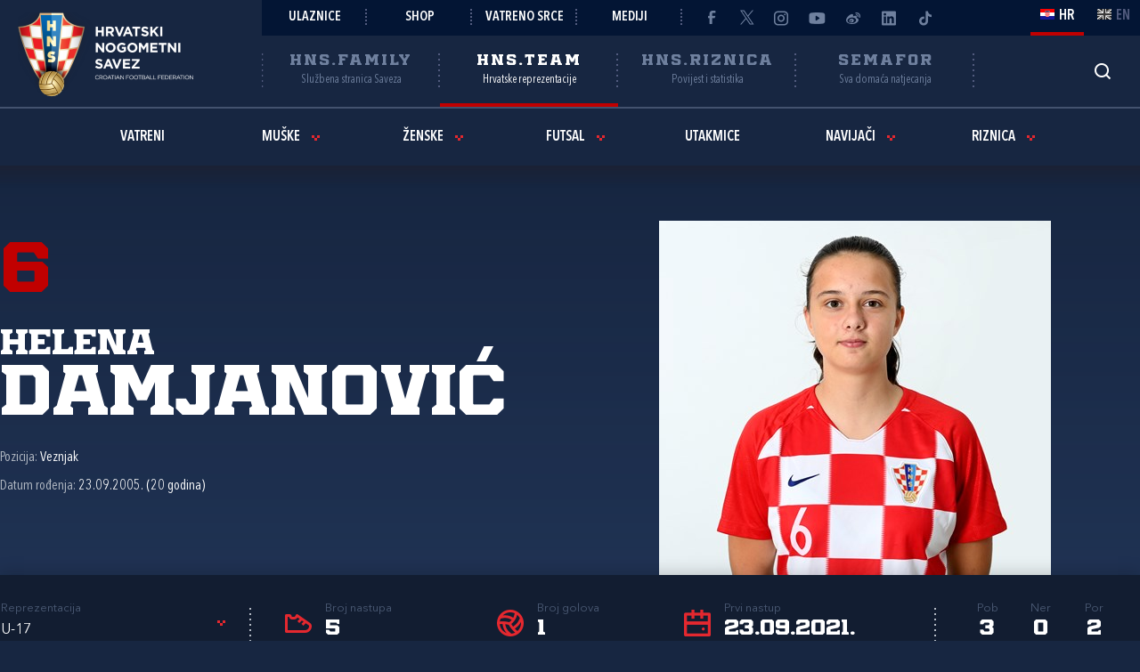

--- FILE ---
content_type: text/html; charset=utf-8
request_url: https://hns.team/igraci/380396/helena-damjanovic/
body_size: 8007
content:


<!DOCTYPE html>
<html lang="hr">
<head>
	<title>Helena Damjanovi&#x107; - Hrvatski nogometni savez</title>

	<meta http-equiv="X-UA-Compatible" content="IE=Edge">
	<meta charset="utf-8">
	<meta name="viewport" content="width=device-width, initial-scale=1.0">

			<script id="cookieyes" src="https://cdn-cookieyes.com/client_data/6c43f9abd2c22d5025b64c17/script.js" data-lang="hr"></script>

	

	<link rel="icon" href="/favicon-hns.ico" />

	<link rel="icon" type="image/png" sizes="16x16" href="/favicon-16.png" />
	<link rel="icon" type="image/png" sizes="32x32" href="/favicon-32.png" />
	<link rel="icon" type="image/png" sizes="48x48" href="/favicon-48.png" />
	<link rel="icon" type="image/png" sizes="192x192" href="/favicon-192.png" />
	<link rel="apple-touch-icon" href="/apple-touch-icon.png" />

	<!-- default CSS -->

	<link type="text/css" rel="stylesheet" href="/static/css/common/normalize.min.css?v=EoHQXGx2zHkm9I4zJo3eV-bIYGOFcoBELQOsDY60OB4">

	<link type="text/css" rel="stylesheet" href="/static/css/common.min.css?v=m5VMAN9xsfJiekc5JX-Tj9S619FL_TH2Q-I8D_4mdkU">

	<script>
		var lang = "hr";
	</script>

		<link type="text/css" rel="stylesheet" href="/static/css/main.min.css?v=RT_QxslB-zxTsoEUp_kTyvj6n-FUhTGMy8TBlzvJCWk">
		<link type="text/css" rel="stylesheet" href="/static/css/controls.min.css?v=M9aY0iw_3c0DWlDngJaJDo1E6YD4ql5H9p47BYLUwu4">
			<link type="text/css" rel="stylesheet" href="/static/css/templates/hns-team.min.css?v=k-unKyZBRfvf9NLWTK5PfU51cSaAHsF35zRIAC3gMyM">
			<link type="text/css" rel="stylesheet" href="/static/css/pages/semafor.min.css?v=73hSdStBCSLcUo72UmsEqzDShL67GHvTEYnmQR5EwQo">
			<link type="text/css" rel="stylesheet" href="/static/css/pages/custom/nationalteam.min.css?v=2a1&amp;v=eZV7Q4ZWMKuPKc5zdgP8SKtvvWa6m2LXZg5W222N7a0">

	<!-- responsive CSS -->
		<link type="text/css" rel="stylesheet" media="screen" href="/static/css/main-responsive.min.css?v=QYzNgRaAAn225vyj6A482iHfr_Mnb6kP53BF55frKQQ">
		<link type="text/css" rel="stylesheet" media="screen" href="/static/css/main-responsive-controls.min.css?v=OJpNZDQUfQgsPEriVo1dM3dOEHK6OBqzd9WsUz8NjG0">

	

	<!-- other CSS -->
	


	<!-- Facebook Pixel Code -->
	<script>
		!function (f, b, e, v, n, t, s) {
			if (f.fbq) return; n = f.fbq = function () { n.callMethod ? n.callMethod.apply(n, arguments) : n.queue.push(arguments) };
			if (!f._fbq) f._fbq = n; n.push = n; n.loaded = !0; n.version = '2.0'; n.queue = []; t = b.createElement(e); t.async = !0; t.src = v; s = b.getElementsByTagName(e)[0]; s.parentNode.insertBefore(t, s)
		}(window, document, 'script', 'https://connect.facebook.net/en_US/fbevents.js');
		fbq('init', '1020531988848078');
		fbq('track', 'PageView');
	</script>
	<!-- End Facebook Pixel Code -->
	<!-- Google tag (gtag.js) -->
	<script async src="https://www.googletagmanager.com/gtag/js?id=G-J84X0FBJPP"></script>
	<script>
		window.dataLayer = window.dataLayer || [];
		function gtag() { dataLayer.push(arguments); }
		gtag('js', new Date());

		gtag('config', 'G-J84X0FBJPP');
	</script>

	<!-- Google tag (gtag.js) -->
<!--	<script async src="https://www.googletagmanager.com/gtag/js?id=G-K835CZWQP4"></script>
	<script>
	  window.dataLayer = window.dataLayer || [];
	  function gtag(){dataLayer.push(arguments);}
	  gtag('js', new Date());

	  gtag('config', 'G-K835CZWQP4');
	</script>-->
	
	<!-- custom scripts part 1 -->
	<script>
		
	</script>

	<!-- scripts -->
	<script src="//code.jquery.com/jquery-1.11.0.min.js"></script>
	<script src="/static/scripts/plugins/jquery.unobtrusive-ajax.min.js"></script>
	<script src="/static/scripts/plugins/jquery.autocomplete-min.js"></script>
	<script src="/static/scripts/plugins/superfish/superfish.js"></script>
	<link type="text/css" rel="stylesheet" href="/static/scripts/plugins/sumoselect/sumoselect.min.css?v=QPwDZp80fXOMqEZvPG5hI-IC4DmWM8hoH6SXlHETPqk">
	<script src="/static/scripts/plugins/sumoselect/jquery.sumoselect.min.js"></script>
	<script src="/static/scripts/plugins/jquery.scrollbar/jquery.scrollbar.min.js"></script>
	<link type="text/css" rel="stylesheet" media="screen" href="/static/scripts/plugins/jquery.scrollbar/jquery.scrollbar.css">

	<!-- fancybox -->
	<link type="text/css" rel="stylesheet" href="/static/scripts/plugins/fancybox2/jquery.fancybox.css?v=2.1.5" media="screen">
	<script src="/static/scripts/plugins/fancybox2/jquery.fancybox.pack.js?v=2.1.5"></script>
	<link type="text/css" rel="stylesheet" href="/static/scripts/plugins/fancybox2/helpers/jquery.fancybox-buttons.css?v=1.0.5">
	<script src="/static/scripts/plugins/fancybox2/helpers/jquery.fancybox-buttons.js?v=1.0.5"></script>
	<link type="text/css" rel="stylesheet" href="/static/scripts/plugins/fancybox2/helpers/jquery.fancybox-thumbs.css?v=1.0.7">
	<script src="/static/scripts/plugins/fancybox2/helpers/jquery.fancybox-thumbs.js?v=1.0.7"></script>
	<script src="/static/scripts/plugins/fancybox2/helpers/jquery.fancybox-media.js?v=1.0.6"></script>

	<!-- instagram -->
	<script async src="https://www.instagram.com/embed.js"></script>

	<!-- my scripts -->
	<script src="/static/scripts/common.es5.min.js?v=AS9rtP6hWpo6_QiKKRuMZMZ9UiBj0-l7MYAswMyDKUU"></script>

	<!-- other scripts -->
	
	<script src="/static/scripts/pages/team-rezultati.js?v=07Jg4zmv8KwiMWxd7JaSDDh7yBKBcMz7NnU_V_maFBs"></script>


		<script>
			
		</script>
</head><body class="team player">
	<noscript>
	<img height="1" width="1" src="https://www.facebook.com/tr?id=1020531988848078&ev=PageView&noscript=1" alt="">
	</noscript>
	<div id="fb-root"></div>
	<script>(function (d, s, id) {
    var js, fjs = d.getElementsByTagName(s)[0];
    if (d.getElementById(id)) return;
    js = d.createElement(s); js.id = id;
    js.src = "//connect.facebook.net/hr_HR/sdk.js#xfbml=1&appId=1984135598520529&version=v2.0";
    fjs.parentNode.insertBefore(js, fjs);
	}(document, 'script', 'facebook-jssdk'));</script>
	<header>
		<div class="row1 w1280">
			<div class="part1">
				<a id="simple-menu" href="#"></a>
				<div class="logo">
					<a href="/"><img src="/static/images/logo01c.png" alt="Hrvatski nogometni savez"></a>
				</div>
			</div><div class="part2">
				<div class="part2a">
					<div class="back"></div>
					<div class="links">
						<ul>
									<li><a href="https://hns.family/obitelj/navijaci/ulaznice/">Ulaznice</a></li><li>
									<a href="https://shop.hns.family/">Shop</a></li><li>
									<a href="https://hns.family/vatreno-srce/">Vatreno srce</a></li><li>
									<a href="https://hns.family/mediji/informacije/">Mediji</a></li><li class="social">
								<ul>
									<li><a href="https://www.facebook.com/cff.hns" target="_blank" title="Facebook" class="facebook"></a></li><li>
									<a href="https://twitter.com/HNS_CFF" target="_blank" title="Twitter" class="twitter"></a></li><li>
									<a href="https://instagram.com/hns_cff" target="_blank" title="Instagram" class="instagram"></a></li><li>
									<a href="https://www.youtube.com/@hns.family" target="_blank" title="Youtube" class="youtube"></a></li><li>
									<a href="https://www.weibo.com/u/7375804392" target="_blank" title="Weibo" class="weibo"></a></li><li>
									<a href="https://www.linkedin.com/company/croatian-football-federation/" target="_blank" title="LinkedIn" class="linkedin"></a></li><li>
									<a href="https://www.tiktok.com/@hns.family" target="_blank" title="TikTok" class="tiktok"></a></li>
								</ul>
							</li>
						</ul>
					</div><div class="lang">
						<ul>
							<li class="hr active"><a><i></i><span>HR</span></a></li>
							<li class="en"><a href="/en/"><i></i><span>EN</span></a></li>
						</ul>
					</div>
				</div>
				<div class="part2b">
					<div class="sections">
						<ul>
							<li class="nav_li_family"><a href="https://hns.family/" title="HNS.family"><h2>HNS.family</h2><h3>Službena stranica Saveza</h3></a></li><li class="nav_li_team active"><a href="https://hns.team/" title="HNS.team"><h2>HNS.team</h2><h3>Hrvatske reprezentacije</h3></a></li><li class="nav_li_riznica"><a href="https://riznica.hns.family/" title="HNS.riznica"><h2>HNS.riznica</h2><h3>Povijest i statistika</h3></a></li><li class="nav_li_semafor"><a href="https://semafor.hns.family/" title="HNS.semafor"><h2>Semafor</h2><h3>Sva domaća natjecanja</h3></a></li>
						</ul>
					</div>
					<div class="search_profile">
						<ul>
									<li class="search"><a href="https://hns.family/arhiva/" title="Arhiva"><i></i></a></li><!--<li class="profile"><a href="#"><i></i></a></li>-->
						</ul>
					</div>
				</div>
			</div>
		</div>
		<nav class="main w1280">
			<div class="sections onlyMobile">
				<ul>
					<li class="nav_li_family"><a href="https://hns.family/" title="HNS.family"><h2>HNS.family</h2><h3>Službena stranica Saveza</h3></a></li><li class="nav_li_team active"><a href="https://hns.team/" title="HNS.team"><h2>HNS.team</h2><h3>Hrvatske reprezentacije</h3></a></li><li class="nav_li_riznica"><a href="https://riznica.hns.family/" title="HNS.riznica"><h2>HNS.riznica</h2><h3>Povijest i statistika</h3></a></li><li class="nav_li_semafor"><a href="https://semafor.hns.family/" title="HNS.semafor"><h2>Semafor</h2><h3>Sva domaća natjecanja</h3></a></li>
				</ul>
			</div>
			<ul><li id="cat1076" class=""><a href="/vatreni/">Vatreni</a></li><li id="cat1077" class="dropdown"><div><span>Muške<i class="arrowDown"></i></span><div class="dropdown-content"><div class="ulContainer"><ul><li id="subnav_p560"><a href="/vatreni/">A reprezentacija</a></li><li id="subnav_p543"><a href="/m/u-21/">U-21</a></li><li id="subnav_p545"><a href="/m/u-19/">U-19</a></li><li id="subnav_p546"><a href="/m/u-18/">U-18</a></li><li id="subnav_p547"><a href="/m/u-17/">U-17</a></li><li id="subnav_p548"><a href="/m/u-16/">U-16</a></li><li id="subnav_p549"><a href="/m/u-15/">U-15</a></li></ul><div class="clear"></div></div></div></div></li><li id="cat1078" class="dropdown"><div><span>Ženske<i class="arrowDown"></i></span><div class="dropdown-content"><div class="ulContainer"><ul><li id="subnav_p550"><a href="/z/a-reprezentacija/">A reprezentacija (Ž)</a></li><li id="subnav_p551"><a href="/z/u-19/">U-19 (Ž)</a></li><li id="subnav_p552"><a href="/z/u-17/">U-17 (Ž)</a></li><li id="subnav_p553"><a href="/z/u-15/">U-15 (Ž)</a></li></ul><div class="clear"></div></div></div></div></li><li id="cat1079" class="dropdown"><div><span>Futsal<i class="arrowDown"></i></span><div class="dropdown-content"><div class="ulContainer"><ul><li id="subnav_p554"><a href="/f/a-reprezentacija/">Futsal (M)</a></li><li id="subnav_p555"><a href="/f-z/a-reprezentacija/">Futsal (Ž)</a></li><li id="subnav_p556"><a href="/f/u-19/">Futsal U-19 (M)</a></li></ul><div class="clear"></div></div></div></div></li><li id="cat1158" class=""><a href="https://rezultati.hns.team/">Utakmice</a></li><li id="cat1081" class="dropdown"><div><span>Navijači<i class="arrowDown"></i></span><div class="dropdown-content"><div class="ulContainer"><ul><li class="subitems" id="subnav_1163"><span>Društvene mreže</span><ul><li><a href="https://www.facebook.com/cff.hns">Facebook HNS</a></li><li><a href="https://www.instagram.com/hns_cff/">Instagram HNS</a></li><li><a href="https://twitter.com/HNS_CFF">X HNS</a></li><li><a href="https://www.youtube.com/@hns.family">YouTube HNS</a></li><li><a href="https://www.weibo.com/u/7375804392">Weibo HNS</a></li><li><a href="https://www.tiktok.com/@hns.family">TikTok HNS</a></li><li><a href="https://www.instagram.com/hns.youth ">Instagram HNS.youth</a></li><li><a href="https://www.instagram.com/hns.women ">Instagram HNS.women</a></li><li><a href="https://www.instagram.com/hns.futsal ">Instagram HNS.futsal</a></li></ul></li><li id="subnav_p649"><a href="https://hns.family/obitelj/navijaci/ulaznice/">Ulaznice</a></li><li id="subnav_p650"><a href="https://shop.hns.family/">Shop</a></li><li id="subnav_p651"><a href="https://token.hns-cff.hr/">Tokeni</a></li><li id="subnav_p652"><a href="https://hns.family/obitelj/navijaci/informativno-multimedijski-centar/">Informativno-multimedijski centar</a></li></ul><div class="clear"></div></div></div></div></li><li id="cat1082" class="dropdown"><div><span>Riznica<i class="arrowDown"></i></span><div class="dropdown-content"><div class="ulContainer"><ul><li id="subnav_p530"><a href="https://riznica.hns.family/savez/">Savez</a></li><li id="subnav_p531"><a href="https://riznica.hns.family/reprezentacija/">Reprezentacija</a></li><li id="subnav_p532"><a href="https://riznica.hns.family/igraci/">Igrači</a></li><li id="subnav_p533"><a href="https://riznica.hns.family/klubovi/">Klubovi</a></li><li id="subnav_p655"><a href="https://riznica.hns.family/foto/">Foto</a></li><li id="subnav_p534"><a href="https://riznica.hns.family/video/">Video</a></li><li id="subnav_p535"><a href="https://riznica.hns.family/publikacije/">Publikacije</a></li><li id="subnav_p536"><a href="https://riznica.hns.family/wallpaperi/">Wallpaperi</a></li></ul><div class="clear"></div></div></div></div></li></ul>
			
			<div class="links onlyMobile"></div>
		</nav>
	</header>
	<main>
		

	<div class="page">
		<div id="page_group">
<div class="block teamplayerHeader"><div class="backgroundPhoto"></div><div class="background"></div><div class="w1280 content"><h2>6</h2><h1><span class="name">Helena</span><br><span class="surname">Damjanović</span></h1><div class="photo nocutout"><img src="https://hns.family/files/images/_resized/0000036514_440_450_cut.jpg" alt="Helena Damjanović"></div><ul class="playerData"><li>Pozicija: <b>Veznjak</b></li><li>Datum rođenja: <b>23.09.2005. (20 godina)</b></li></ul></div></div><div class="block w1280 player_fixtures"><div class="block team_stats"><ul><li class="team_choice"><h3>Reprezentacija</h3><select class="dropdownStyle1" id="nationalteam" name="nationalteam"><option value="WFC U-17">U-17</option><option value="ALL">Sve reprezentacije</option></select></li><li data-cat="WFC U-17" class="apps visible"><i></i><h3>Broj nastupa</h3><h4>5</h4></li><li data-cat="WFC U-17" class="goals visible"><i></i><h3>Broj golova</h3><h4>1</h4></li><li data-cat="WFC U-17" class="first_app visible"><i></i><h3>Prvi nastup</h3><h4>23.09.2021.</h4></li><li data-cat="WFC U-17" class="wdl wins visible"><h3>Pob</h3><h4>3</h4></li><li data-cat="WFC U-17" class="wdl draws visible"><h3>Ner</h3><h4>0</h4></li><li data-cat="WFC U-17" class="wdl losses visible"><h3>Por</h3><h4>2</h4></li><li data-cat="ALL" class="apps hidden"><i></i><h3>Broj nastupa</h3><h4>5</h4></li><li data-cat="ALL" class="goals hidden"><i></i><h3>Broj golova</h3><h4>1</h4></li><li data-cat="ALL" class="first_app hidden"><i></i><h3>Prvi nastup</h3><h4>23.09.2021.</h4></li><li data-cat="ALL" class="wdl wins hidden"><h3>Pob</h3><h4>3</h4></li><li data-cat="ALL" class="wdl draws hidden"><h3>Ner</h3><h4>0</h4></li><li data-cat="ALL" class="wdl losses hidden"><h3>Por</h3><h4>2</h4></li><li class="social"></li></ul></div><div class="tabbedContent"><div class="tabs"><ul><li  class="active" data-cat="WFC U-17" data-content="tabContent_1_1"><span>U-17</span></li><li  data-cat="ALL" data-content="tabContent_1_2"><span>Sve reprezentacije</span></li></ul></div><div class="tabsContent"><div id="tabContent_1_1" class="active"><div class="block fixtures style2 team"><div class="matchlist style2 team withStats"><ul><li class="header"><div><div>Datum</div><div>Utakmica</div><div>Natjecanje</div><div>Pogotci</div><div>Kartoni</div><div>Minute</div><div></div></div></li><li class="row visible" data-round="-1" data-match="60147320"><div><div class="expand"><i></i></div><div class="date">30.03.2022. 11:00</div><div class="club1" data-id="70000"><a href="https://hns.team/z/u-17/">Hrvatska U-17<div class="logo"><img src="/static/images/teams/logos/70000.png" alt="Hrvatska"></div></a></div><div class="result"><a href="https://rezultati.hns.team/utakmice/60147320/hrvatska-u-17-engleska-u-17-0-8/"><div class="resRegular"><div class="res1">0</div><div class="sep">:</div><div class="res2">8</div></div></a></div><div class="club2" data-id="72298">Engleska U-17<div class="logo"><img src="/static/images/teams/logos/72298.png" alt="Engleska"></div></div><div class="competitionround">EP2022 (kv.)</div><div class="goals">0</div><div class="cards"><i></i>0 / 0<i></i></div><div class="minutes">17</div><div class="link"><a href="https://rezultati.hns.team/utakmice/60147320/hrvatska-u-17-engleska-u-17-0-8/"><i class="arrowRight"></i></a></div></div></li><li class="row visible" data-round="-1" data-match="60147293"><div><div class="expand"><i></i></div><div class="date">27.03.2022. 11:00</div><div class="club1" data-id="72207">Francuska U-17<div class="logo"><img src="/static/images/teams/logos/72207.png" alt="Francuska"></div></div><div class="result"><a href="https://rezultati.hns.team/utakmice/60147293/francuska-u-17-hrvatska-u-17-5-0/"><div class="resRegular"><div class="res1">5</div><div class="sep">:</div><div class="res2">0</div></div></a></div><div class="club2" data-id="70000"><a href="https://hns.team/z/u-17/">Hrvatska U-17<div class="logo"><img src="/static/images/teams/logos/70000.png" alt="Hrvatska"></div></a></div><div class="competitionround">EP2022 (kv.)</div><div class="goals">0</div><div class="cards"><i></i>0 / 0<i></i></div><div class="minutes">90</div><div class="link"><a href="https://rezultati.hns.team/utakmice/60147293/francuska-u-17-hrvatska-u-17-5-0/"><i class="arrowRight"></i></a></div></div></li><li class="row visible" data-round="-1" data-match="51912401"><div><div class="expand"><i></i></div><div class="date">29.09.2021. 11:00</div><div class="club1" data-id="70000"><a href="https://hns.team/z/u-17/">Hrvatska U-17<div class="logo"><img src="/static/images/teams/logos/70000.png" alt="Hrvatska"></div></a></div><div class="result"><a href="https://rezultati.hns.team/utakmice/51912401/hrvatska-u-17-litva-u-17-2-0/"><div class="resRegular"><div class="res1">2</div><div class="sep">:</div><div class="res2">0</div></div></a></div><div class="club2" data-id="72243">Litva U-17<div class="logo"><img src="/static/images/teams/logos/72243.png" alt="Litva"></div></div><div class="competitionround">EP2022 (kv.)</div><div class="goals">0</div><div class="cards"><i></i>0 / 0<i></i></div><div class="minutes">88</div><div class="link"><a href="https://rezultati.hns.team/utakmice/51912401/hrvatska-u-17-litva-u-17-2-0/"><i class="arrowRight"></i></a></div></div></li><li class="row visible" data-round="-1" data-match="51912392"><div><div class="expand"><i></i></div><div class="date">26.09.2021. 16:00</div><div class="club1" data-id="70000"><a href="https://hns.team/z/u-17/">Hrvatska U-17<div class="logo"><img src="/static/images/teams/logos/70000.png" alt="Hrvatska"></div></a></div><div class="result"><a href="https://rezultati.hns.team/utakmice/51912392/hrvatska-u-17-kazahstan-u-17-7-0/"><div class="resRegular"><div class="res1">7</div><div class="sep">:</div><div class="res2">0</div></div></a></div><div class="club2" data-id="72230">Kazahstan U-17<div class="logo"><img src="/static/images/teams/logos/72230.png" alt="Kazahstan"></div></div><div class="competitionround">EP2022 (kv.)</div><div class="goals">1</div><div class="cards"><i></i>0 / 0<i></i></div><div class="minutes">90</div><div class="link"><a href="https://rezultati.hns.team/utakmice/51912392/hrvatska-u-17-kazahstan-u-17-7-0/"><i class="arrowRight"></i></a></div></div></li><li class="row visible" data-round="-1" data-match="51912383"><div><div class="expand"><i></i></div><div class="date">23.09.2021. 16:00</div><div class="club1" data-id="72181">Armenija U-17<div class="logo"><img src="/static/images/teams/logos/72181.png" alt="Armenija"></div></div><div class="result"><a href="https://rezultati.hns.team/utakmice/51912383/armenija-u-17-hrvatska-u-17-0-5/"><div class="resRegular"><div class="res1">0</div><div class="sep">:</div><div class="res2">5</div></div></a></div><div class="club2" data-id="70000"><a href="https://hns.team/z/u-17/">Hrvatska U-17<div class="logo"><img src="/static/images/teams/logos/70000.png" alt="Hrvatska"></div></a></div><div class="competitionround">EP2022 (kv.)</div><div class="goals">0</div><div class="cards"><i></i>0 / 0<i></i></div><div class="minutes">16</div><div class="link"><a href="https://rezultati.hns.team/utakmice/51912383/armenija-u-17-hrvatska-u-17-0-5/"><i class="arrowRight"></i></a></div></div></li></ul></div></div></div><div id="tabContent_1_2"><div class="block fixtures style2 team"><div class="matchlist style2 team withStats"><ul><li class="header"><div><div>Datum</div><div>Utakmica</div><div>Natjecanje</div><div>Pogotci</div><div>Kartoni</div><div>Minute</div><div></div></div></li><li class="row visible" data-round="-1" data-match="60147320"><div><div class="expand"><i></i></div><div class="date">30.03.2022. 11:00</div><div class="club1" data-id="70000"><a href="https://hns.team/z/u-17/">Hrvatska U-17 U-17<div class="logo"><img src="/static/images/teams/logos/70000.png" alt="Hrvatska U-17"></div></a></div><div class="result"><a href="https://rezultati.hns.team/utakmice/60147320/hrvatska-u-17-u-17-engleska-u-17-u-17-0-8/"><div class="resRegular"><div class="res1">0</div><div class="sep">:</div><div class="res2">8</div></div></a></div><div class="club2" data-id="72298">Engleska U-17 U-17<div class="logo"><img src="/static/images/teams/logos/72298.png" alt="Engleska U-17"></div></div><div class="competitionround">EP2022 (kv.)</div><div class="goals">0</div><div class="cards"><i></i>0 / 0<i></i></div><div class="minutes">17</div><div class="link"><a href="https://rezultati.hns.team/utakmice/60147320/hrvatska-u-17-u-17-engleska-u-17-u-17-0-8/"><i class="arrowRight"></i></a></div></div></li><li class="row visible" data-round="-1" data-match="60147293"><div><div class="expand"><i></i></div><div class="date">27.03.2022. 11:00</div><div class="club1" data-id="72207">Francuska U-17 U-17<div class="logo"><img src="/static/images/teams/logos/72207.png" alt="Francuska U-17"></div></div><div class="result"><a href="https://rezultati.hns.team/utakmice/60147293/francuska-u-17-u-17-hrvatska-u-17-u-17-5-0/"><div class="resRegular"><div class="res1">5</div><div class="sep">:</div><div class="res2">0</div></div></a></div><div class="club2" data-id="70000"><a href="https://hns.team/z/u-17/">Hrvatska U-17 U-17<div class="logo"><img src="/static/images/teams/logos/70000.png" alt="Hrvatska U-17"></div></a></div><div class="competitionround">EP2022 (kv.)</div><div class="goals">0</div><div class="cards"><i></i>0 / 0<i></i></div><div class="minutes">90</div><div class="link"><a href="https://rezultati.hns.team/utakmice/60147293/francuska-u-17-u-17-hrvatska-u-17-u-17-5-0/"><i class="arrowRight"></i></a></div></div></li><li class="row visible" data-round="-1" data-match="51912401"><div><div class="expand"><i></i></div><div class="date">29.09.2021. 11:00</div><div class="club1" data-id="70000"><a href="https://hns.team/z/u-17/">Hrvatska U-17 U-17<div class="logo"><img src="/static/images/teams/logos/70000.png" alt="Hrvatska U-17"></div></a></div><div class="result"><a href="https://rezultati.hns.team/utakmice/51912401/hrvatska-u-17-u-17-litva-u-17-u-17-2-0/"><div class="resRegular"><div class="res1">2</div><div class="sep">:</div><div class="res2">0</div></div></a></div><div class="club2" data-id="72243">Litva U-17 U-17<div class="logo"><img src="/static/images/teams/logos/72243.png" alt="Litva U-17"></div></div><div class="competitionround">EP2022 (kv.)</div><div class="goals">0</div><div class="cards"><i></i>0 / 0<i></i></div><div class="minutes">88</div><div class="link"><a href="https://rezultati.hns.team/utakmice/51912401/hrvatska-u-17-u-17-litva-u-17-u-17-2-0/"><i class="arrowRight"></i></a></div></div></li><li class="row visible" data-round="-1" data-match="51912392"><div><div class="expand"><i></i></div><div class="date">26.09.2021. 16:00</div><div class="club1" data-id="70000"><a href="https://hns.team/z/u-17/">Hrvatska U-17 U-17<div class="logo"><img src="/static/images/teams/logos/70000.png" alt="Hrvatska U-17"></div></a></div><div class="result"><a href="https://rezultati.hns.team/utakmice/51912392/hrvatska-u-17-u-17-kazahstan-u-17-u-17-7-0/"><div class="resRegular"><div class="res1">7</div><div class="sep">:</div><div class="res2">0</div></div></a></div><div class="club2" data-id="72230">Kazahstan U-17 U-17<div class="logo"><img src="/static/images/teams/logos/72230.png" alt="Kazahstan U-17"></div></div><div class="competitionround">EP2022 (kv.)</div><div class="goals">1</div><div class="cards"><i></i>0 / 0<i></i></div><div class="minutes">90</div><div class="link"><a href="https://rezultati.hns.team/utakmice/51912392/hrvatska-u-17-u-17-kazahstan-u-17-u-17-7-0/"><i class="arrowRight"></i></a></div></div></li><li class="row visible" data-round="-1" data-match="51912383"><div><div class="expand"><i></i></div><div class="date">23.09.2021. 16:00</div><div class="club1" data-id="72181">Armenija U-17 U-17<div class="logo"><img src="/static/images/teams/logos/72181.png" alt="Armenija U-17"></div></div><div class="result"><a href="https://rezultati.hns.team/utakmice/51912383/armenija-u-17-u-17-hrvatska-u-17-u-17-0-5/"><div class="resRegular"><div class="res1">0</div><div class="sep">:</div><div class="res2">5</div></div></a></div><div class="club2" data-id="70000"><a href="https://hns.team/z/u-17/">Hrvatska U-17 U-17<div class="logo"><img src="/static/images/teams/logos/70000.png" alt="Hrvatska U-17"></div></a></div><div class="competitionround">EP2022 (kv.)</div><div class="goals">0</div><div class="cards"><i></i>0 / 0<i></i></div><div class="minutes">16</div><div class="link"><a href="https://rezultati.hns.team/utakmice/51912383/armenija-u-17-u-17-hrvatska-u-17-u-17-0-5/"><i class="arrowRight"></i></a></div></div></li></ul></div></div></div></div></div></div>		</div>
	</div>


	</main>
					<section class="sponsors container">
						<div class="content w1280 center">
								<h2 class="style1 withDots">Na&#x161;i partneri<i></i></h2>
							<ul>
								<li><a href="https://www.nike.com/language_tunnel" target="_blank" title="Nike"><img src="/static/images/sponsors/nike.png" alt="Nike"></a></li><li class="ozujsko">
								<a href="https://www.ozujsko.com/" target="_blank" title="Ožujsko pivo"><img src="/static/images/sponsors/ozujsko.png" alt="Ožujsko pivo"></a></li><li>
								<a href="https://www.petrol.hr/" target="_blank" title="Petrol"><img src="/static/images/sponsors/petrol.png" alt="Petrol"></a></li><li>
								<a href="https://www.hep.hr/" target="_blank" title="HEP"><img src="/static/images/sponsors/hep.png" alt="HEP"></a></li><li>
								<a title="PSK"><img src="/static/images/sponsors/psk2.png" alt="PSK"></a></li><li>
								<a href="https://www.pbz.hr/" target="_blank" title="PBZ"><img src="/static/images/sponsors/pbz.png" alt="PBZ"></a></li><li>
								<a href="https://www.lidl.hr/" target="_blank" title="LIDL"><img src="/static/images/sponsors/lidl.png" alt="LIDL"></a></li>
							</ul>
							<ul>
								<li><a href="https://croatia.hr/" target="_blank" title="HTZ"><img src="/static/images/sponsors/htz.png" alt="HTZ"></a></li><li>
								<a href="https://www.posta.hr/najbrza-usluga-dostave" target="_blank" title="Hrvatska pošta - Paket24"><img src="/static/images/sponsors/paket24.png" alt="Hrvatska pošta - Paket24"></a></li><li>
								<a href="https://crosig.hr/" target="_blank" title="Croatia osiguranje"><img src="/static/images/sponsors/crosig.png" alt="Croatia osiguranje"></a></li><li>
								<a href="https://www.croatiaairlines.com/hr/" target="_blank" title="Croatia Airlines"><img class="maxWidth100" src="/static/images/sponsors/croatia-airlines-2.png" alt="Croatia Airlines"></a></li><li>
								<a href="https://www.coca-cola.com/hr/hr" target="_blank" title="Coca Cola"><img src="/static/images/sponsors/cocacola.png" alt="Coca Cola" style="max-width:100px;"></a></li><li>
								<a href="https://www.intersnack.hr/" target="_blank" title="Intersnack"><img src="/static/images/sponsors/cipicips.png" alt="Intersnack"></a></li><li>
								<a href="https://cetina.hr/" target="_blank" title="Cetina"><img src="/static/images/sponsors/cetina.png" alt="Cetina"></a></li><li>
								<a href="https://www.hrvatskitelekom.hr/" target="_blank" title="Hrvatski Telekom"><img src="/static/images/sponsors/t-com.png" alt="Hrvatski Telekom"></a></li><li>
								<a href="https://www.coca-cola.com/hr/hr" target="_blank" title="Powerade"><img src="/static/images/sponsors/powerade.png" alt="Powerade"></a></li><li class="anic">
								<a href="https://hyundai.hr/" target="_blank" title="Hyundai"><img src="/static/images/sponsors/hyundai.png" alt="Hyundai"></a></li>
							</ul>
							<ul>
								<li class="svkatarina"><a href="https://www.heraldi.hr/" target="_blank" title="JOOP!"><img src="/static/images/sponsors/joop.png" alt="JOOP!"></a></li><!--<li>
								<a href="https://www.tzgz.hr/" target="_blank" title="Turistička zajednica grada Zagreba"><img src="/static/images/sponsors/zagreb.png" alt="Turistička zajednica grada Zagreba"></a></li>--><li>
								<a href="https://anic-holding.com/" target="_blank" title="Anić Outdoor"><img src="/static/images/sponsors/anic2.png" alt="Anić Outdoor"></a></li><li>
								<a href="https://www.arriva.com.hr/" target="_blank" title="Arriva"><img src="/static/images/sponsors/arriva2.png" alt="Arriva"></a></li><li>
								<a href="https://www.bantours.hr/" target="_blank" title="BanTours"><img src="/static/images/sponsors/bantours.png" alt="BanTours"></a></li><li>
								<a href="https://www.svkatarina.hr/" target="_blank" title="Specijalna bolnica Sv. Katarina"><img src="/static/images/sponsors/sv-katarina.png" alt="Specijalna bolnica Sv. Katarina"></a></li><li>
								<a href="https://www.gaz-nutrition.com/" target="_blank" title="GAZ nutrition"><img src="/static/images/sponsors/gaz.png" alt="GAZ nutrition"></a></li><li>
								<a href="https://www.matchwornshirt.com" target="_blank" title="MatchWornShirt"><img src="/static/images/sponsors/mws2.png" alt="MatchWornShirt"></a></li><li>
								<a href="https://www.kadena.io/" target="_blank" title="Kadena"><img src="/static/images/sponsors/kadena2.png" alt="Kadena"></a></li><!--<li>
								<a href="https://livanjskisir.com/" target="_blank" title="Puđa"><img src="/static/images/sponsors/pudja.png" alt="Puđa"></a></li>-->
							</ul>
						</div>
					</section>
	<footer>
		<div class="part1 w1280">
			<div>
				<div class="logo">
					<img src="/static/images/footer/hns.png" alt="Hrvatski nogometni savez">
				</div>
				<div class="data">
					<ul>
						<li>
							Ulica grada Vukovara 269A<br>10000 Zagreb<br>Hrvatska / Croatia
						</li><li>
							Tel: <a href="tel:+38512361555">+385 1 2361555</a><br>E-mail: <a href="/cdn-cgi/l/email-protection#9af3f4fcf5daf2f4e9b4fcfbf7f3f6e3"><span class="__cf_email__" data-cfemail="751c1b131a351d1b065b1314181c190c">[email&#160;protected]</span></a>
						</li><li>
							IBAN: HR2523400091100187844<br>OIB: 08516152078
						</li>
					</ul>
				</div>
				<div class="uefafifa">
					<a href="https://www.uefa.com/" target="_blank" title="UEFA" class="uefa"><img src="/static/images/footer/uefa2.png" alt="UEFA"></a>
					<a href="https://www.fifa.com/" target="_blank" title="FIFA" class="fifa"><img src="/static/images/footer/fifa.png" alt="FIFA"></a>
				</div>
			</div>
		</div>
		<div class="part2 w1280">
			<div class="links content center">
				<ul>
	<li>
		<h3>O nama</h3>
		<ul>
			<li><a href="https://hns.family/hns/o-nama/povijest/">Povijest</a></li>
			<li><a href="https://hns.family/hns/o-nama/uspjesi/">Uspjesi</a></li>
			<li><a href="https://hns.family/hns/o-nama/predsjednik/">Predsjednik</a></li>
			<li><a href="https://hns.family/hns/o-nama/glavni-tajnik/">Glavni tajnik</a></li>
                        <li><a href="https://hns.family/hns/o-nama/izvrsni-odbor/">Izvršni odbor</a></li>
			<li><a href="https://hns.family/hns/o-nama/skupstina/">Skupština</a></li>
			<li><a href="https://hns.family/hns/info/pristup-informacijama/">Pristup informacijama</a></li>
			<li><a href="https://hns.family/hns/info/opci-uvjeti-koristenja-web/">Opći uvjeti korištenja</a></li>
			<li><a href="https://hns.family/hns/info/privatnost-korisnika-i-kolacici-hnsfamily/">Privatnost i kolačići (hns.family)</a></li>
	                <li><a href="https://hns.family/hns/info/privatnost-korisnika-i-kolacici-hnsteam/">Privatnost i kolačići (hns.team)</a></li>
                        <li><a href="https://hns.family/hns/info/uvjeti-koristenja-aplikacija-semafor/">Uvjeti korištenja (app Semafor)</a></li>
			<li><a href="https://hns.family/hns/info/politika-privatnosti-aplikacija-semafor/">Privatnost korisnika (app Semafor)</a></li>
			

			<li><a href="https://hns.family/hns/info/kontakti/">Kontakti</a></li>
		</ul>
	</li><li>
		<h3>HNS</h3>
		<ul>
			<li><a href="https://hns.family/hns/hns-sredista/">Središta</a></li>
			<li><a href="https://hns.family/hns/zupanijski-nogometni-savezi/">Županijski nogometni savezi</a></li>
			<li><a href="https://hns.family/hns/suci/">Suci</a></li>
			<li><a href="https://hns.family/hns/nogometna-akademija/">Nogometna akademija</a></li>
                        <li><a href="https://hns.family/hns/arbitrazni-sud/">Arbitražni sud</a></li>
			<li><a href="https://hns.family/dokumenti/propisi-i-dokumenti/">Propisi i dokumenti HNS-a</a></li>
			<li><a href="https://hns.family/dokumenti/licenciranje/">Licenciranje</a></li>
			<li><a href="https://hns.family/dokumenti/registracije/">Registracije</a></li>
			<li><a href="https://hns.family/dokumenti/medjunarodni-transferi/">Međunarodni transferi</a></li>
			<li><a href="https://hns.family/dokumenti/posrednici/">Posrednici</a></li>
<li><a href="https://hns.family/mediji/informacije/">Mediji</a></li>
<li><a href="https://hns.family/mediji/logotipi/">Logotipi</a></li>


		</ul>
	</li><li>
		<h3>HNS.team</h3>
		<ul>
			<li><a href="https://hns.team/vatreni/">A reprezentacija</a></li>
			<li><a href="https://hns.team/m/u-21/">U-21</a></li>
			<li><a href="https://hns.team/m/u-19/">U-19</a></li>
			<li><a href="https://hns.team/m/u-17/">U-17</a></li>
			<li><a href="https://hns.team/m/u-15/">U-15</a></li>
			<li><a href="https://hns.team/z/a-reprezentacija/">A reprezentacija (Ž)</a></li>
			<li><a href="https://hns.team/z/u-19/">U-19 (Ž)</a></li>
			<li><a href="https://hns.team/z/u-17/">U-17 (Ž)</a></li>
			<li><a href="https://hns.team/z/u-15/">U-15 (Ž)</a></li>
			<li><a href="https://hns.team/f/a-reprezentacija/">Futsal A</a></li>
			<li><a href="https://hns.team/f-z/a-reprezentacija/">Futsal A (Ž)</a></li>
			<li><a href="https://hns.team/f/u-19/">Futsal U-19</a></li>
		</ul>
	</li><li>
		<h3>Natjecanja</h3>
		<ul>
			<li><a href="https://semafor.hns.family/natjecanja/100391485/supersport-hnl/">Supersport HNL</a></li>
			<li><a href="https://semafor.hns.family/natjecanja/100439118/supersport-hnk/">Supersport Hrvatski kup</a></li>
			<li><a href="https://semafor.hns.family/natjecanja/78139321/supersport-superkup/">Supersport Superkup</a></li>
			<li><a href="https://semafor.hns.family/natjecanja/100413651/supersport-prva-nl/">SuperSport Prva NL</a></li>
			<li><a href="https://semafor.hns.family/natjecanja/100418001/supersport-druga-nl/">SuperSport Druga NL</a></li>
			<li><a href="https://semafor.hns.family/natjecanja/100511683/magenta-liga/">Magenta Liga</a></li>
			<li><a href="https://semafor.hns.family/natjecanja/101874516/supersport-hmnl/">SuperSport HMNL</a></li>
			<li><a href="https://semafor.hns.family/natjecanja/100914995/hnkz/">Hrvatski kup za žene</a></li>
			<li><a href="https://semafor.hns.family/natjecanja/105802437/hmnk/">Hrvatski malonogometni kup</a></li>
			<li><a href="https://semafor.hns.family/">Sva natjecanja</a></li>
		</ul>
	</li><li>
		<h3>Obitelj</h3>
		<ul>
			<li><a href="https://hns.family/obitelj/generacija-111/">Generacija 111</a></li>
			<li><a href="https://hns.family/edukacija/">Edukacija</a></li>			
			<li><a href="https://hns.family/vijesti/24774/svi-smo-jedna-obitelj/">#JednaObitelj</a></li>
			<li><a href="https://hns.family/obitelj/grassroots/zenski-nogomet/">Ženski nogomet</a></li>
			<li><a href="https://hns.family/obitelj/grassroots/veterani/">Veterani</a></li>
			<li><a href="https://hns.family/obitelj/grassroots/djecji-i-skolski-nogomet/">Dječji i školski nogomet</a></li>
			<li><a href="https://hns.family/obitelj/grassroots/osobe-s-invaliditetom/">Osobe s invaliditetom</a></li>
			<li><a href="https://hns.family/playmakers/">UEFA Playmakers</a></li>
			<li><a href="https://shop.hns.family/">Shop</a></li>
			<li><a href="https://hns.family/obitelj/navijaci/informativno-multimedijski-centar/">Informativno-multimedijski centar</a></li>
<li><a href="https://hns.family/vijesti/30601/hns-sluzbena-trgovina-dresovi-trenirke-i-suveniri-na-dodir-prsta/">Službena trgovina (app)</a></li>
<li><a href="https://hns.family/vijesti/29136/aplikacija-hns-ulaznice-dostupna-za-preuzimanje/">Ulaznice (app)</a></li>
<li><a href="https://hns.family/vijesti/28498/hns-predstavio-aplikaciju-semafor/">Semafor (app)</a></li>

		</ul>
	</li><li>
		<h3>Riznica</h3>
		<ul>
			
			<li><a href="https://riznica.hns.family/savez/">Povijest HNS-a</a></li>
			<li><a href="https://riznica.hns.family/reprezentacija/">Povijest Vatrenih</a></li>
<li><a href="https://riznica.hns.family/reprezentacija/fifa-world-cup-1998/">FIFA SP 1998.</a></li>
			<li><a href="https://riznica.hns.family/reprezentacija/fifa-world-cup-2018/">FIFA SP 2018.</a></li>
			<li><a href="https://riznica.hns.family/reprezentacija/fifa-world-cup-2022/">FIFA SP 2022.</a></li>
			<li><a href="https://riznica.hns.family/reprezentacija/uefa-nations-league-2023/">Liga nacija 2023.</a></li>
			<li><a href="https://riznica.hns.family/foto/">Fotografije</a></li>
			<li><a href="https://riznica.hns.family/video/">Video arhiva</a></li>
			<li><a href="https://riznica.hns.family/publikacije/">Publikacije</a></li>
			<li><a href="https://riznica.hns.family/wallpaperi/">Wallpaperi</a></li>

		</ul>
	</li>
</ul><!-- from cache -->
			</div>
		</div>
		<div class="part3 w1280">
			<div class="social">
				<ul>
					<li><a href="https://www.facebook.com/cff.hns" target="_blank" title="Facebook" class="facebook"></a></li><li>
					<a href="https://twitter.com/HNS_CFF" target="_blank" title="Twitter" class="twitter"></a></li><li>
					<a href="https://instagram.com/hns_cff" target="_blank" title="Instagram" class="instagram"></a></li><li>
					<a href="https://www.youtube.com/@hns.family" target="_blank" title="Youtube" class="youtube"></a></li><li>
					<a href="https://www.weibo.com/u/7375804392" target="_blank" title="Weibo" class="weibo"></a></li><li>
					<a href="https://www.linkedin.com/company/croatian-football-federation/" target="_blank" title="LinkedIn" class="linkedin"></a></li><li>
					<a href="https://www.tiktok.com/@hns.family" target="_blank" title="TikTok" class="tiktok"></a></li>
				</ul>
			</div>
			<div class="family">
				<i></i><img src="/static/images/footer/family.png" alt="Obitelj / Family">
			</div>

		</div>
	</footer>
	<div class="debugWindow" style="display:none;"><ul></ul></div>
	<script data-cfasync="false" src="/cdn-cgi/scripts/5c5dd728/cloudflare-static/email-decode.min.js"></script><script defer src="https://static.cloudflareinsights.com/beacon.min.js/vcd15cbe7772f49c399c6a5babf22c1241717689176015" integrity="sha512-ZpsOmlRQV6y907TI0dKBHq9Md29nnaEIPlkf84rnaERnq6zvWvPUqr2ft8M1aS28oN72PdrCzSjY4U6VaAw1EQ==" data-cf-beacon='{"version":"2024.11.0","token":"8c092d604e834d26822263c3b69b5f6a","r":1,"server_timing":{"name":{"cfCacheStatus":true,"cfEdge":true,"cfExtPri":true,"cfL4":true,"cfOrigin":true,"cfSpeedBrain":true},"location_startswith":null}}' crossorigin="anonymous"></script>
</body>
</html>